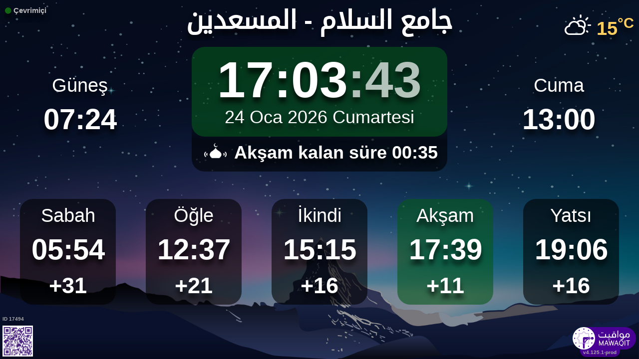

--- FILE ---
content_type: text/html; charset=UTF-8
request_url: https://mawaqit.net/tr/jamii-lsalam-lmsaadin-4013-tunisia
body_size: 12518
content:
<!DOCTYPE html>
<html lang="tr">
<head>
    <meta charset="UTF-8" lang="tr">
<meta http-equiv="X-UA-Compatible" content="IE=edge">
<meta http-equiv="Content-Type" content="text/html; charset=UTF-8">
<meta name="google-site-verification" content="yVXxhpL2W-XXQ-lS4uVdnaNmK88uoobaGtuu8lYtbMw"/>
<meta name="msvalidate.01" content="0E9277188FD6EBB737118E82B294631E" />
<meta name="author" content="MAWAQIT"/>
<meta name="robots" content="index, follow" />
<meta name="apple-itunes-app" content="app-id=1460522683">
<meta name="google-play-app" content="app-id=com.kanout.mawaqit">

<!-- og tags -->
<meta property="og:url" content="https://mawaqit.net"/>
<meta property="og:site_name" content="MAWAQIT"/>
<meta property="og:image" content="https://cdn.mawaqit.net/images/logos/mawaqit_logo_vertical.png"/>
<meta property="og:image:width" content="500"/>
<meta property="og:image:height" content="500"/>
<meta property="og:type" content="website"/>
<meta property="og:title" content="جامع السلام"/>
<meta property="og:description" content="Mawaqit size şu caminin tam namaz vakitlerini sunar: جامع السلام"/>

<!-- twitter card -->
<meta name="twitter:card" content="summary_large_image">
<meta name="twitter:site" content="@Mawaqit">
<meta name="twitter:creator" content="@Mawaqit">
<meta name="twitter:title" content="جامع السلام">
<meta name="twitter:description" content="Mawaqit size şu caminin tam namaz vakitlerini sunar: جامع السلام">
<meta name="twitter:image" content="https://cdn.mawaqit.net/images/logos/mawaqit_logo_vertical.png">
<meta name="twitter:app:name:iphone" content="MAWAQIT">
<meta name="twitter:app:name:googleplay" content="MAWAQIT">
<meta name="twitter:app:id:googleplay" content="com.kanout.mawaqit">
    <link rel="apple-touch-icon" sizes="57x57" href="https://cdn.mawaqit.net/images/logos/apple-icon-57x57.png">
<link rel="apple-touch-icon" sizes="60x60" href="https://cdn.mawaqit.net/images/logos/apple-icon-60x60.png">
<link rel="apple-touch-icon" sizes="72x72" href="https://cdn.mawaqit.net/images/logos/apple-icon-72x72.png">
<link rel="apple-touch-icon" sizes="76x76" href="https://cdn.mawaqit.net/images/logos/apple-icon-76x76.png">
<link rel="apple-touch-icon" sizes="114x114" href="https://cdn.mawaqit.net/images/logos/apple-icon-114x114.png">
<link rel="apple-touch-icon" sizes="120x120" href="https://cdn.mawaqit.net/images/logos/apple-icon-120x120.png">
<link rel="apple-touch-icon" sizes="144x144" href="https://cdn.mawaqit.net/images/logos/apple-icon-144x144.png">
<link rel="apple-touch-icon" sizes="152x152" href="https://cdn.mawaqit.net/images/logos/apple-icon-152x152.png">
<link rel="apple-touch-icon" sizes="180x180" href="https://cdn.mawaqit.net/images/logos/apple-icon-180x180.png">
<link rel="icon" type="image/png" sizes="192x192"  href="https://cdn.mawaqit.net/images/logos/android-icon-192x192.png">
<link rel="icon" type="image/png" sizes="32x32" href="https://cdn.mawaqit.net/images/logos/favicon-32x32.png">
<link rel="icon" type="image/png" sizes="96x96" href="https://cdn.mawaqit.net/images/logos/favicon-96x96.png">
<link rel="icon" type="image/png" sizes="16x16" href="https://cdn.mawaqit.net/images/logos/favicon-16x16.png">
<meta name="msapplication-TileColor" content="#da532c">
<meta name="msapplication-TileImage" content="https://cdn.mawaqit.net/images/logos/ms-icon-144x144.png">
<meta name="theme-color" content="#da532c">
    <title>جامع السلام | Mawaqit - Namaz vakitleri, Cami</title>
    <meta name="google" content="notranslate">
    <meta name="description" content="Mawaqit size şu caminin tam namaz vakitlerini sunar: جامع السلام">
    <meta name="viewport" content="width=device-width, initial-scale=1.0, maximum-scale=1.0">
    <link rel="canonical" href="https://mawaqit.net/tr/jamii-lsalam-lmsaadin-4013-tunisia" />
    <link rel="alternate" hreflang="x-default" href="https://mawaqit.net/tr/jamii-lsalam-lmsaadin-4013-tunisia" />
          <link rel="alternate" hreflang="de" href="https://mawaqit.net/de/jamii-lsalam-lmsaadin-4013-tunisia" />
      <link rel="alternate" hreflang="de" href="https://mawaqit.net/de/m/jamii-lsalam-lmsaadin-4013-tunisia" />
          <link rel="alternate" hreflang="ar" href="https://mawaqit.net/ar/jamii-lsalam-lmsaadin-4013-tunisia" />
      <link rel="alternate" hreflang="ar" href="https://mawaqit.net/ar/m/jamii-lsalam-lmsaadin-4013-tunisia" />
          <link rel="alternate" hreflang="sq" href="https://mawaqit.net/sq/jamii-lsalam-lmsaadin-4013-tunisia" />
      <link rel="alternate" hreflang="sq" href="https://mawaqit.net/sq/m/jamii-lsalam-lmsaadin-4013-tunisia" />
          <link rel="alternate" hreflang="bn" href="https://mawaqit.net/bn/jamii-lsalam-lmsaadin-4013-tunisia" />
      <link rel="alternate" hreflang="bn" href="https://mawaqit.net/bn/m/jamii-lsalam-lmsaadin-4013-tunisia" />
          <link rel="alternate" hreflang="bs" href="https://mawaqit.net/bs/jamii-lsalam-lmsaadin-4013-tunisia" />
      <link rel="alternate" hreflang="bs" href="https://mawaqit.net/bs/m/jamii-lsalam-lmsaadin-4013-tunisia" />
          <link rel="alternate" hreflang="id" href="https://mawaqit.net/id/jamii-lsalam-lmsaadin-4013-tunisia" />
      <link rel="alternate" hreflang="id" href="https://mawaqit.net/id/m/jamii-lsalam-lmsaadin-4013-tunisia" />
          <link rel="alternate" hreflang="nl" href="https://mawaqit.net/nl/jamii-lsalam-lmsaadin-4013-tunisia" />
      <link rel="alternate" hreflang="nl" href="https://mawaqit.net/nl/m/jamii-lsalam-lmsaadin-4013-tunisia" />
          <link rel="alternate" hreflang="fr" href="https://mawaqit.net/fr/jamii-lsalam-lmsaadin-4013-tunisia" />
      <link rel="alternate" hreflang="fr" href="https://mawaqit.net/fr/m/jamii-lsalam-lmsaadin-4013-tunisia" />
          <link rel="alternate" hreflang="hr" href="https://mawaqit.net/hr/jamii-lsalam-lmsaadin-4013-tunisia" />
      <link rel="alternate" hreflang="hr" href="https://mawaqit.net/hr/m/jamii-lsalam-lmsaadin-4013-tunisia" />
          <link rel="alternate" hreflang="ml" href="https://mawaqit.net/ml/jamii-lsalam-lmsaadin-4013-tunisia" />
      <link rel="alternate" hreflang="ml" href="https://mawaqit.net/ml/m/jamii-lsalam-lmsaadin-4013-tunisia" />
          <link rel="alternate" hreflang="no" href="https://mawaqit.net/no/jamii-lsalam-lmsaadin-4013-tunisia" />
      <link rel="alternate" hreflang="no" href="https://mawaqit.net/no/m/jamii-lsalam-lmsaadin-4013-tunisia" />
          <link rel="alternate" hreflang="pt" href="https://mawaqit.net/pt/jamii-lsalam-lmsaadin-4013-tunisia" />
      <link rel="alternate" hreflang="pt" href="https://mawaqit.net/pt/m/jamii-lsalam-lmsaadin-4013-tunisia" />
          <link rel="alternate" hreflang="ru" href="https://mawaqit.net/ru/jamii-lsalam-lmsaadin-4013-tunisia" />
      <link rel="alternate" hreflang="ru" href="https://mawaqit.net/ru/m/jamii-lsalam-lmsaadin-4013-tunisia" />
          <link rel="alternate" hreflang="ta" href="https://mawaqit.net/ta/jamii-lsalam-lmsaadin-4013-tunisia" />
      <link rel="alternate" hreflang="ta" href="https://mawaqit.net/ta/m/jamii-lsalam-lmsaadin-4013-tunisia" />
          <link rel="alternate" hreflang="tr" href="https://mawaqit.net/tr/jamii-lsalam-lmsaadin-4013-tunisia" />
      <link rel="alternate" hreflang="tr" href="https://mawaqit.net/tr/m/jamii-lsalam-lmsaadin-4013-tunisia" />
          <link rel="alternate" hreflang="ur" href="https://mawaqit.net/ur/jamii-lsalam-lmsaadin-4013-tunisia" />
      <link rel="alternate" hreflang="ur" href="https://mawaqit.net/ur/m/jamii-lsalam-lmsaadin-4013-tunisia" />
          <link rel="alternate" hreflang="en" href="https://mawaqit.net/en/jamii-lsalam-lmsaadin-4013-tunisia" />
      <link rel="alternate" hreflang="en" href="https://mawaqit.net/en/m/jamii-lsalam-lmsaadin-4013-tunisia" />
          <link rel="alternate" hreflang="es" href="https://mawaqit.net/es/jamii-lsalam-lmsaadin-4013-tunisia" />
      <link rel="alternate" hreflang="es" href="https://mawaqit.net/es/m/jamii-lsalam-lmsaadin-4013-tunisia" />
          <link rel="alternate" hreflang="it" href="https://mawaqit.net/it/jamii-lsalam-lmsaadin-4013-tunisia" />
      <link rel="alternate" hreflang="it" href="https://mawaqit.net/it/m/jamii-lsalam-lmsaadin-4013-tunisia" />
    
    <link rel="stylesheet" href="/build/9461.500cbe0a.css" integrity="sha384-gza73W7S8HNND45Uys436wEue90G6lRqROLhwtU3R05pVb6ON1tv+AXfIxtVUwze"><link rel="stylesheet" href="/build/4328.31fafe16.css" integrity="sha384-YxCSlluetXQoAodZuy4guKQAejxh8TGm1QZsULLKm51GFMq4+bagkS+h6qyvX2BB"><link rel="stylesheet" href="/build/mosque-mosque.bde7a649.css" integrity="sha384-RkoRl7j1c8Ssn/NbUccXJpttCPn8/5jugVi6fuPcimUnlEZQoy3gkz2Rs3oLrIzA">

    <link href="/prayer-times/css/themes/spring.css" type="text/css" rel="stylesheet preload" as="style"/>

    <style>
body {
    
                                      background-image: linear-gradient(0deg, rgba(0, 0, 0, 0.4), rgba(0, 0, 0, 0.4)), url('https://cdn.mawaqit.net/images/backend/background/23.jpg');
    }
</style>
</head>
<body class="text-center ">
    <noscript><iframe src="https://www.googletagmanager.com/ns.html?id=GTM-MMZKGM2" height="0" width="0" style="display:none;visibility:hidden"></iframe></noscript>
<div id="spinner"></div>

<!-- Iqama screen -->
<div class="iqama" style="display: none">
    <div class="top">İkamet</div>
    <div class="image"></div>
    <div class="bottom">Lütfen cep telefonlarınızı kapatın!</div>
</div>

<!-- Douaa after prayer slider -->
<div class="adhkar-after-prayer" style="display: none">
    <div class="title">(Al-Athkar) Namaz Sonrası Dualar</div>
<div class="slider duaa ltr">
  <ul>
    <li>
      <div>
        <div class="ar">
          أَسْـتَغْفِرُ الله، أَسْـتَغْفِرُ الله، أَسْـتَغْفِرُ الله<br>
          اللّهُـمَّ أَنْـتَ السَّلامُ ، وَمِـنْكَ السَّلام ، تَبارَكْتَ يا ذا الجَـلالِ وَالإِكْـرام
          اللَّهُمَّ أَعِنِّي عَلَى ذِكْرِكَ وَشُكْرِكَ وَحُسْنِ عِبَادَتِكَ
        </div>
                  <div class="fr">
            <div>Astaghfiru Allah, Astaghfiru Allah, Astaghfiru Allah</div>
            <div>Allahumma anta Essalam wa mineka Essalam, tabarakta ya dhal djalali wel ikram</div>
            <div>Allahumma A`inni `ala dhikrika wa chukrika wa husni `ibadatik</div>
          </div>
              </div>
    </li>
    <li>
      <div>
        <div class="ar">
          <div>سُـبْحانَ اللهِ، والحَمْـدُ لله، واللهُ أكْـبَر 33 مرة</div>
          <div>
            لا إِلَٰهَ إلاّ اللّهُ وَحْـدَهُ لا شريكَ لهُ، لهُ الملكُ ولهُ الحَمْد، وهُوَ على كُلّ شَيءٍ قَـدير
          </div>
        </div>
                  <div class="fr">
            <div>Subhan Allah wal hamdu lillah wallahu akbar (33 fois)</div>
            <div>La ilaha illa Allah, wahdahu la charika lah, lahu elmoulku wa lahu elhamdu, wa hua `ala
              kulli chay in kadir
            </div>
          </div>
              </div>
    </li>
    <li>
      <div>
        <div class="ar">
          <div>بِسۡمِ ٱللَّهِ ٱلرَّحۡمَٰنِ ٱلرَّحِيمِ</div>
          قُلۡ أَعُوذُ بِرَبِّ ٱلنَّاسِ ، مَلِكِ ٱلنَّاسِ ، إِلَٰهِ ٱلنَّاسِ ، مِن شَرِّ ٱلۡوَسۡوَاسِ ٱلۡخَنَّاسِ
          ، ٱلَّذِي يُوَسۡوِسُ فِي صُدُورِ ٱلنَّاسِ ، مِنَ ٱلۡجِنَّةِ وَٱلنَّاسِ
        </div>
      </div>
    </li>
    <li>
      <div>
        <div class="ar">
          <div>بِسۡمِ ٱللَّهِ ٱلرَّحۡمَٰنِ ٱلرَّحِيمِ</div>
          قُلۡ أَعُوذُ بِرَبِّ ٱلۡفَلَقِ ، مِن شَرِّ مَا خَلَقَ ، وَمِن شَرِّ غَاسِقٍ إِذَا وَقَبَ ، وَمِن شَرِّ
          ٱلنَّفَّٰثَٰتِ فِي ٱلۡعُقَدِ ، وَمِن شَرِّ حَاسِدٍ إِذَا حَسَدَ
        </div>
      </div>
    </li>
    <li>
      <div>
        <div class="ar">
          <div>بِسۡمِ ٱللَّهِ ٱلرَّحۡمَٰنِ ٱلرَّحِيمِ</div>
          قُلۡ هُوَ ٱللَّهُ أَحَدٌ ، ٱللَّهُ ٱلصَّمَدُ ، لَمۡ يَلِدۡ وَلَمۡ يُولَدۡ ، وَلَمۡ يَكُن لَّهُۥ كُفُوًا أَحَدُۢ
        </div>
      </div>
    </li>
    <li>
      <div>
        <div class="ar">
          ٱللَّهُ لَآ إِلَٰهَ إِلَّا هُوَ ٱلۡحَيُّ ٱلۡقَيُّومُۚ لَا تَأۡخُذُهُۥ سِنَةٞ وَلَا نَوۡمٞۚ لَّهُۥ مَا فِي
          ٱلسَّمَٰوَٰتِ وَمَا فِي ٱلۡأَرۡضِۗ مَن ذَا ٱلَّذِي يَشۡفَعُ عِندَهُۥٓ إِلَّا بِإِذۡنِهِۦۚ يَعۡلَمُ مَا بَيۡنَ
          أَيۡدِيهِمۡ وَمَا خَلۡفَهُمۡۖ وَلَا يُحِيطُونَ بِشَيۡءٖ مِّنۡ عِلۡمِهِۦٓ إِلَّا بِمَا شَآءَۚ وَسِعَ
          كُرۡسِيُّهُ ٱلسَّمَٰوَٰتِ وَٱلۡأَرۡضَۖ وَلَا يَ‍ُٔودُهُۥ حِفۡظُهُمَاۚ وَهُوَ ٱلۡعَلِيُّ ٱلۡعَظِيمُ
        </div>
      </div>
    </li>
    <li>
      <div>
        <div class="ar">
          لا إِلَٰهَ إلاّ اللّهُ وحدَهُ لا شريكَ لهُ، لهُ المُـلْكُ ولهُ الحَمْد، وهوَ على كلّ شَيءٍ قَدير،
          اللّهُـمَّ لا مانِعَ لِما أَعْطَـيْت، وَلا مُعْطِـيَ لِما مَنَـعْت، وَلا يَنْفَـعُ ذا
          الجَـدِّ مِنْـكَ الجَـد
        </div>
                  <div class="fr">
            La ilaha illa Allah, wahdahu la charika lah, lahu elmulku wa lahu elhamdu, wa hua `ala koulli
            chayin kadir,
            Allahumma la mani`a lima a`atayte, wa la mu`atia lima mana`ate, wa la yanefa`u dhal djaddi
            mineka eldjad
          </div>
              </div>
    </li>
  </ul>
</div>
</div>

<!-- message info slider -->
<div class="message-slider slider ltr" style="display: none">
    <div class="currentTimeShort"></div>
    <div class="messageContent">
        <ul>
                    </ul>
    </div>
</div>

<div class="adhan" style="display: none">
    <div class="ar">
        <div class="title">دعاء ما بعد الأذان</div>
        <p >
            اللّهُـمَّ رَبَّ هَذِهِ الدّعْـوَةِ التّـامَّة وَالصّلاةِ القَـائِمَة آتِ محَـمَّداً الوَسيـلةَ وَالْفَضـيلَة وَابْعَـثْه مَقـامـاً مَحـموداً الَّذي وَعَـدْتَه
        </p>
    </div>

            <div class="fr">
            <div class="title">Ezan Sonrası Dua</div>
            <p>Ey Allah&#039;ım, bu mükemmel çağrının sahibi ve gerçekleştireceğimiz namazın sahibi,
Hz. Muhammed&#039;e şefaat etme gücü ver, onu (Kıyamet Günü) aracı kıl ve onu sana vaad ettiğin övgüye lâyık bir durumda dirilt.
</p>
        </div>
    </div>
<div class="douaa-between-adhan-iqama" style="display: none">
    <div class="ar">
        <div class="title">الدعاء لا يرد بين الأذان والإقامة</div>
        <p >
            عَنْ أَنَسِ بْنِ مَالِكٍ قَالَ: قَالَ رَسُولُ اللَّهِ صَلَّى اللَّهُ عَلَيْهِ وَسَلَّمَ: الدُّعَاءُ لَا يُرَدُّ بَيْنَ الْأَذَانِ وَالْإِقَامَةِ
        </p>
    </div>

            <div class="fr">
            <p>According to Anas Ibn Mâlik, the Prophet (sallallahu &#039;alayhi wa sallam) said: The invocations between Athan and Iqâmah are not rejected</p>
        </div>
    </div><div class="jumua-dhikr-reminder" style="display: none">
    <div class="title">حَانَ وَقْتُ صَلاَةِ الجُمُعَة</div>
    <div>
        <div class="ar">
            عَنْ أَبِي هُرَيْرَةَ قَالَ قَالَ رَسُولُ اللَّهِ صَلَّى اللَّه عَلَيْهِ وَسَلَّمَ مَنْ تَوَضَّأَ فَأَحْسَنَ الْوُضُوءَ ثُمَّ أَتَى الْجُمُعَةَ فَاسْتَمَعَ وَأَنْصَتَ غُفِرَ لَهُ مَا
            بَيْنَهُ وَبَيْنَ الْجُمُعَةِ وَزِيَادَةُ ثَلاثَةِ أَيَّامٍ وَمَنْ مَسَّ الْحَصَى فَقَدْ لَغَا
        </div>

                    <div class="fr">
                <p>Peygamber (s.a.v.) şöyle buyurdu:
“Bir kimse güzelce abdest alarak cuma namazına gelir, hutbeyi ses çıkarmadan dinlerse,
 iki cuma arasındaki ve fazla olarak üç günlük daha günahları bağışlanır. Kim hutbe okunurken
 çakıl taşlarıyla oynarsa, boş ve mânasız bir iş yapmış olur.”
</p>
            </div>
            </div>
</div>
<div id="black-screen" style="display: none"></div>


<!-- main screen -->
<div class="main"
     data-remote="/id/17494/has-been-updated">
    <div class="sub-main">
        <!-- Random hadith container -->
        <div class="random-hadith" style="display: none"
             data-remote="/api/2.0/hadith/random?lang=ar">
            <div class="next-prayer-bloc-hadith">
                <div class="next-prayer bottom-block">
                    <span></span> kalan süre
                    <div class="countdown"></div>
                </div>
                <div class="currentTimeShort bottom-block"></div>
            </div>
            <div class="text ltr">
                <div></div>
            </div>
        </div>

        <!-- top container -->
        <div class="top-content">
            <div class="top-buttons text-left">
                <div style="font-size: 1.5rem">
                  <div class="screen-status online hidden"><i class="fas fa-circle" style="color: #126611; font-size: 1.3rem"></i> Çevrimiçi</div>
                  <div class="screen-status offline hidden"><i class="fas fa-circle" style="color: #702828; font-size: 1.3rem"></i> Çevrimdışı</div>
                </div>
            </div>

            <!-- temperature container -->
                            <div class="ltr">
                    <div id="weather" class="hidden ltr" data-remote="/api/2.0/mosque/3e00c343-3c71-46c4-9d8f-46b425b51301/weather">
                        <i style="color: #FFF;"></i> <span></span><sup>°C</sup>
                    </div>
                </div>
                        <div class="header">
                <h1>
                                        جامع السلام - المسعدين
                                    </h1>
            </div>

            <!-- Adhan flash -->
            <div class="main-iqama-countdown hidden">
                <div class="text">İkamet içinde</div>
                <div class="countdown"></div>
            </div>

            <!-- Adhan flash -->
            <div class="adhan-flash hidden">
                <div>
                    <img class="cupola" src="https://cdn.mawaqit.net/images/icons/cupola_500x500.png" alt="!">
                </div>
                <div>
                    Ezan
                </div>
                <div>
                    <img class="cupola" src="https://cdn.mawaqit.net/images/icons/cupola_500x500.png" alt="!">
                </div>
            </div>

            <!-- Alarm flash -->
            <div class="alarm-flash hidden">
                <div>
                    <img class="cupola" src="https://cdn.mawaqit.net/images/icons/cupola_500x500.png" alt="!">
                </div>
                <div>
                    Alarm
                </div>
                <div>
                    <img class="cupola" src="https://cdn.mawaqit.net/images/icons/cupola_500x500.png" alt="!">
                </div>
            </div>

            <div class="content">
                  <div>
    <div class="chourouk custom-time">
      <div class="name">Güneş</div>
      <div class="time chourouk-id"></div>
    </div>
    <div class="imsak custom-time">
      <div class="name">İmsak</div>
      <div class="time imsak-id"></div>
    </div>
  </div>
                <div class="middle-bloc">
                    <div class="center-time">
                        <div class="currentTime"></div>
                                                    <div id="hijriDate" class="fadeOut">
                                <span></span>
                                <img class="full-moon" src="https://cdn.mawaqit.net/images/icons/full-moon.png" alt="!">
                            </div>
                                                <div id="gregorianDate" class="fadeIn"></div>
                    </div>
                    <div class="next-prayer-bloc">
                        <div class="next-prayer">
                            <img src="https://cdn.mawaqit.net/images/icons/cupola.png" alt="!">
                            <span></span> kalan süre
                            <div class="countdown"></div>
                            <img src="https://cdn.mawaqit.net/images/icons/cupola.png" alt="!">
                        </div>
                    </div>
                </div>
                <div>
                    <div class="joumouaa custom-time">
  <div class="ar name">Cuma</div>
  <div class="prayer">
                        
                  <div class="joumouaa-id time"></div>
                  </div>
</div>
                    <div class="aid custom-time">
  <div class="name">Bayram Namazı</div>
  <div class="prayer">
    <div class="time aid-time"></div>
      </div>
</div>
                </div>
            </div>
        </div>

        <!-- prayer times container -->
        <div class="prayers">
              <div>
    <div class="name">Sabah</div>
    
    <div class="time"></div>

          <div class="wait"></div>
      </div>
            <div>
                <div class="name">Öğle</div>
                <div class="time"></div>
                <div class="wait"></div>
            </div>
            <div>
                <div class="name">İkindi</div>
                <div class="time"></div>
                <div class="wait"></div>
            </div>
            <div>
                <div class="name">Akşam</div>
                <div class="time"></div>
                <div class="wait"></div>
            </div>
            <div>
                <div class="name">Yatsı</div>
                <div class="time"></div>
                <div class="wait"></div>
            </div>
        </div>
    </div>

    <!-- footer container -->
    <footer style="direction: ltr">
                <div class="store">
            <div id="mosque-id">ID 17494</div>
                            <div id="qrcode">
                    <img src="https://cdn.mawaqit.net/images/store-qrcode.png" alt="qrcode mawaqit mobile">
                </div>
                    </div>
        <div class="info ">
                            <div class="assosciation">
                    
                </div>
                    </div>
        <div class="version">v4.125.1-prod</div>
        <img class="logo" src="https://cdn.mawaqit.net/images/logos/mawaqit_logo_light_rounded.png"  alt="mawaqit logo">
    </footer>
</div>

<script>
    let site = 'https://mawaqit.net';
    let cdn = 'https://cdn.mawaqit.net';
    let offlineSyncCookie = null;
    let isMobile = false;
    let isMosque = true;
    let lastUpdated = 1767605254;
    let longitude = 10.5943216;
    let latitude = 35.7594178;
    let confData = {"showCityInTitle":true,"showLogo":true,"showPrayerTimesOnMessageScreen":true,"duaAfterPrayerShowTimes":["9","9","9","8","9"],"hijriDateEnabled":true,"hijriDateForceTo30":false,"duaAfterAzanEnabled":true,"duaAfterPrayerEnabled":true,"alwaysDisplayHhMmFormat":false,"iqamaDisplayTime":45,"iqamaBip":false,"backgroundColor":"#1b1b1b","jumuaDhikrReminderEnabled":true,"jumuaTimeout":40,"randomHadithEnabled":true,"blackScreenWhenPraying":true,"wakeForFajrTime":null,"jumuaBlackScreenEnabled":false,"temperatureEnabled":true,"temperatureUnit":"C","hadithLang":"ar","iqamaEnabled":true,"randomHadithIntervalDisabling":"","fajrFixationComparedToShuruq":null,"adhanVoice":null,"adhanEnabledByPrayer":["1","1","1","1","1"],"footer":true,"iqamaMoreImportant":false,"timeDisplayFormat":"24","backgroundType":"motif","backgroundMotif":"23","iqamaFullScreenCountdown":true,"theme":"spring","adhanDuration":150,"displayingSabahImsak":false,"sabahImsakStartDate":null,"sabahImsakEndDate":null,"type":"MOSQUE","partner":true,"name":"\u062c\u0627\u0645\u0639 \u0627\u0644\u0633\u0644\u0627\u0645 - \u0627\u0644\u0645\u0633\u0639\u062f\u064a\u0646","label":"\u062c\u0627\u0645\u0639 \u0627\u0644\u0633\u0644\u0627\u0645 - \u0627\u0644\u0645\u0633\u0639\u062f\u064a\u0646","streamUrl":null,"paymentWebsite":null,"countryCode":"TN","timezone":"Africa\/Tunis","site":null,"association":null,"image":"https:\/\/cdn.mawaqit.net\/images\/backend\/mosque\/3e00c343-3c71-46c4-9d8f-46b425b51301\/mosque\/1eea8ea4-1478-6f0a-a19e-066ed47a7584.jpg","interiorPicture":"https:\/\/cdn.mawaqit.net\/images\/backend\/mosque\/3e00c343-3c71-46c4-9d8f-46b425b51301\/mosque\/1eea8ea4-1478-6f0a-a19e-066ed47a7584.jpg","exteriorPicture":"https:\/\/cdn.mawaqit.net\/images\/backend\/mosque\/3e00c343-3c71-46c4-9d8f-46b425b51301\/mosque\/1eea8ea4-195e-6538-8ff8-066ed47a7584.jpg","logo":null,"url":"http:\/\/mawaqit.net\/tr\/jamii-lsalam-lmsaadin-4013-tunisia","latitude":35.7594178,"longitude":10.5943216,"womenSpace":true,"janazaPrayer":true,"aidPrayer":true,"childrenCourses":true,"adultCourses":true,"ramadanMeal":true,"handicapAccessibility":true,"ablutions":true,"parking":true,"otherInfo":null,"closed":null,"announcements":[],"events":[],"aidPrayerTime":null,"aidPrayerTime2":null,"jumua":"13:00","jumua2":null,"jumua3":null,"jumuaAsDuhr":false,"imsakNbMinBeforeFajr":0,"hijriAdjustment":0,"times":["05:54","12:37","15:15","17:39","19:06"],"shuruq":"07:24","calendar":[{"1":["05:55","07:28","12:28","14:56","17:18","18:47"],"2":["05:55","07:28","12:28","14:57","17:19","18:48"],"3":["05:55","07:28","12:29","14:58","17:19","18:49"],"4":["05:56","07:28","12:29","14:58","17:20","18:49"],"5":["05:56","07:28","12:30","14:59","17:21","18:50"],"6":["05:56","07:28","12:30","15:00","17:22","18:51"],"7":["05:56","07:28","12:31","15:01","17:23","18:52"],"8":["05:56","07:28","12:31","15:01","17:24","18:52"],"9":["05:56","07:28","12:31","15:02","17:25","18:53"],"10":["05:56","07:28","12:32","15:03","17:25","18:54"],"11":["05:56","07:28","12:32","15:04","17:26","18:55"],"12":["05:56","07:28","12:33","15:05","17:27","18:56"],"13":["05:56","07:28","12:33","15:06","17:28","18:56"],"14":["05:56","07:28","12:33","15:07","17:29","18:57"],"15":["05:56","07:27","12:34","15:07","17:30","18:58"],"16":["05:56","07:27","12:34","15:08","17:31","18:59"],"17":["05:56","07:27","12:34","15:09","17:32","19:00"],"18":["05:55","07:26","12:35","15:10","17:33","19:01"],"19":["05:55","07:26","12:35","15:11","17:34","19:02"],"20":["05:55","07:26","12:35","15:12","17:35","19:02"],"21":["05:55","07:25","12:36","15:13","17:36","19:03"],"22":["05:54","07:25","12:36","15:14","17:37","19:04"],"23":["05:54","07:24","12:36","15:14","17:38","19:05"],"24":["05:54","07:24","12:37","15:15","17:39","19:06"],"25":["05:53","07:23","12:37","15:16","17:40","19:07"],"26":["05:53","07:23","12:37","15:17","17:41","19:08"],"27":["05:52","07:22","12:37","15:18","17:42","19:09"],"28":["05:52","07:21","12:37","15:19","17:43","19:10"],"29":["05:51","07:21","12:38","15:20","17:44","19:10"],"30":["05:51","07:20","12:38","15:21","17:46","19:11"],"31":["05:50","07:19","12:38","15:22","17:47","19:12"]},{"1":["05:50","07:19","12:38","15:22","17:48","19:13"],"2":["05:49","07:18","12:38","15:23","17:49","19:14"],"3":["05:48","07:17","12:38","15:24","17:50","19:15"],"4":["05:48","07:16","12:38","15:25","17:51","19:16"],"5":["05:47","07:15","12:39","15:26","17:52","19:17"],"6":["05:46","07:15","12:39","15:27","17:53","19:18"],"7":["05:45","07:14","12:39","15:28","17:54","19:19"],"8":["05:45","07:13","12:39","15:28","17:55","19:19"],"9":["05:44","07:12","12:39","15:29","17:56","19:20"],"10":["05:43","07:11","12:39","15:30","17:57","19:21"],"11":["05:42","07:09","12:39","15:31","17:58","19:22"],"12":["05:41","07:09","12:39","15:32","17:59","19:23"],"13":["05:40","07:08","12:39","15:32","18:00","19:24"],"14":["05:39","07:07","12:39","15:33","18:01","19:25"],"15":["05:38","07:06","12:39","15:34","18:02","19:26"],"16":["05:37","07:05","12:39","15:35","18:03","19:27"],"17":["05:36","07:03","12:39","15:35","18:04","19:28"],"18":["05:35","07:02","12:39","15:36","18:05","19:28"],"19":["05:34","07:01","12:39","15:37","18:06","19:29"],"20":["05:33","07:00","12:38","15:37","18:07","19:30"],"21":["05:32","06:59","12:38","15:38","18:08","19:31"],"22":["05:31","06:58","12:38","15:39","18:09","19:32"],"23":["05:30","06:56","12:38","15:39","18:10","19:33"],"24":["05:29","06:55","12:38","15:40","18:11","19:34"],"25":["05:28","06:54","12:38","15:41","18:12","19:35"],"26":["05:26","06:53","12:38","15:41","18:13","19:36"],"27":["05:25","06:51","12:38","15:42","18:13","19:36"],"28":["05:24","06:50","12:37","15:42","18:14","19:37"],"29":["05:23","06:50","12:37","15:43","18:15","19:38"]},{"1":["05:21","06:48","12:37","15:44","18:16","19:39"],"2":["05:20","06:46","12:37","15:44","18:17","19:40"],"3":["05:19","06:45","12:37","15:45","18:18","19:41"],"4":["05:17","06:44","12:36","15:45","18:19","19:42"],"5":["05:16","06:42","12:36","15:46","18:20","19:43"],"6":["05:15","06:41","12:36","15:46","18:21","19:44"],"7":["05:13","06:40","12:36","15:47","18:22","19:44"],"8":["05:12","06:38","12:35","15:47","18:22","19:45"],"9":["05:11","06:37","12:35","15:48","18:23","19:46"],"10":["05:09","06:35","12:35","15:48","18:24","19:47"],"11":["05:08","06:34","12:35","15:49","18:25","19:48"],"12":["05:06","06:33","12:34","15:49","18:26","19:49"],"13":["05:05","06:31","12:34","15:49","18:27","19:50"],"14":["05:03","06:30","12:34","15:50","18:28","19:51"],"15":["05:02","06:28","12:34","15:50","18:29","19:52"],"16":["05:00","06:27","12:33","15:51","18:29","19:53"],"17":["04:59","06:25","12:33","15:51","18:30","19:54"],"18":["04:57","06:24","12:33","15:51","18:31","19:54"],"19":["04:56","06:23","12:32","15:52","18:32","19:55"],"20":["04:54","06:21","12:32","15:52","18:33","19:56"],"21":["04:53","06:20","12:32","15:52","18:34","19:57"],"22":["04:51","06:18","12:32","15:53","18:34","19:58"],"23":["04:50","06:17","12:31","15:53","18:35","19:59"],"24":["04:48","06:15","12:31","15:53","18:36","20:00"],"25":["04:47","06:14","12:31","15:53","18:37","20:01"],"26":["04:45","06:13","12:30","15:54","18:38","20:02"],"27":["04:43","06:11","12:30","15:54","18:39","20:03"],"28":["04:42","06:10","12:30","15:54","18:39","20:04"],"29":["04:40","06:08","12:29","15:55","18:40","20:05"],"30":["04:39","06:07","12:29","15:55","18:41","20:06"],"31":["04:37","06:05","12:29","15:55","18:42","20:07"]},{"1":["04:36","06:04","12:29","15:55","18:43","20:08"],"2":["04:34","06:02","12:28","15:55","18:44","20:09"],"3":["04:32","06:01","12:28","15:56","18:44","20:10"],"4":["04:31","06:00","12:28","15:56","18:45","20:11"],"5":["04:29","05:58","12:27","15:56","18:46","20:12"],"6":["04:28","05:57","12:27","15:56","18:47","20:13"],"7":["04:26","05:56","12:27","15:56","18:48","20:14"],"8":["04:24","05:54","12:27","15:57","18:49","20:15"],"9":["04:23","05:53","12:26","15:57","18:49","20:16"],"10":["04:21","05:51","12:26","15:57","18:50","20:17"],"11":["04:20","05:50","12:26","15:57","18:51","20:19"],"12":["04:18","05:49","12:25","15:57","18:52","20:20"],"13":["04:16","05:47","12:25","15:57","18:53","20:21"],"14":["04:15","05:46","12:25","15:58","18:54","20:22"],"15":["04:13","05:45","12:25","15:58","18:54","20:23"],"16":["04:12","05:43","12:24","15:58","18:55","20:24"],"17":["04:10","05:42","12:24","15:58","18:56","20:25"],"18":["04:08","05:41","12:24","15:58","18:57","20:26"],"19":["04:07","05:39","12:24","15:58","18:58","20:27"],"20":["04:05","05:38","12:24","15:58","18:59","20:29"],"21":["04:04","05:37","12:23","15:59","18:59","20:30"],"22":["04:02","05:36","12:23","15:59","19:00","20:31"],"23":["04:01","05:34","12:23","15:59","19:01","20:32"],"24":["03:59","05:33","12:23","15:59","19:02","20:33"],"25":["03:58","05:32","12:23","15:59","19:03","20:34"],"26":["03:56","05:31","12:23","15:59","19:04","20:36"],"27":["03:55","05:30","12:22","15:59","19:05","20:37"],"28":["03:53","05:29","12:22","15:59","19:05","20:38"],"29":["03:52","05:27","12:22","16:00","19:06","20:39"],"30":["03:50","05:26","12:22","16:00","19:07","20:40"]},{"1":["03:49","05:25","12:22","16:00","19:08","20:42"],"2":["03:47","05:24","12:22","16:00","19:09","20:43"],"3":["03:46","05:23","12:22","16:00","19:10","20:44"],"4":["03:45","05:22","12:21","16:00","19:10","20:45"],"5":["03:43","05:21","12:21","16:00","19:11","20:46"],"6":["03:42","05:20","12:21","16:00","19:12","20:48"],"7":["03:40","05:19","12:21","16:00","19:13","20:49"],"8":["03:39","05:18","12:21","16:01","19:14","20:50"],"9":["03:38","05:17","12:21","16:01","19:15","20:51"],"10":["03:37","05:16","12:21","16:01","19:15","20:52"],"11":["03:35","05:15","12:21","16:01","19:16","20:54"],"12":["03:34","05:14","12:21","16:01","19:17","20:55"],"13":["03:33","05:14","12:21","16:01","19:18","20:56"],"14":["03:32","05:13","12:21","16:01","19:19","20:57"],"15":["03:30","05:12","12:21","16:02","19:19","20:58"],"16":["03:29","05:11","12:21","16:02","19:20","21:00"],"17":["03:28","05:10","12:21","16:02","19:21","21:01"],"18":["03:27","05:10","12:21","16:02","19:22","21:02"],"19":["03:26","05:09","12:21","16:02","19:23","21:03"],"20":["03:25","05:08","12:21","16:02","19:23","21:04"],"21":["03:24","05:08","12:21","16:02","19:24","21:05"],"22":["03:23","05:07","12:21","16:03","19:25","21:06"],"23":["03:22","05:07","12:21","16:03","19:26","21:08"],"24":["03:21","05:06","12:22","16:03","19:26","21:09"],"25":["03:20","05:05","12:22","16:03","19:27","21:10"],"26":["03:20","05:05","12:22","16:03","19:28","21:11"],"27":["03:19","05:04","12:22","16:03","19:29","21:12"],"28":["03:18","05:04","12:22","16:04","19:29","21:13"],"29":["03:17","05:03","12:22","16:04","19:30","21:14"],"30":["03:17","05:03","12:22","16:04","19:31","21:15"],"31":["03:16","05:03","12:22","16:04","19:31","21:16"]},{"1":["03:15","05:02","12:23","16:04","19:32","21:17"],"2":["03:15","05:02","12:23","16:05","19:32","21:17"],"3":["03:14","05:02","12:23","16:05","19:33","21:18"],"4":["03:14","05:01","12:23","16:05","19:34","21:19"],"5":["03:13","05:01","12:23","16:05","19:34","21:20"],"6":["03:13","05:01","12:23","16:05","19:35","21:21"],"7":["03:12","05:01","12:24","16:06","19:35","21:21"],"8":["03:12","05:01","12:24","16:06","19:36","21:22"],"9":["03:12","05:01","12:24","16:06","19:36","21:23"],"10":["03:11","05:00","12:24","16:06","19:37","21:23"],"11":["03:11","05:00","12:24","16:06","19:37","21:24"],"12":["03:11","05:00","12:25","16:07","19:38","21:25"],"13":["03:11","05:00","12:25","16:07","19:38","21:25"],"14":["03:11","05:00","12:25","16:07","19:38","21:26"],"15":["03:11","05:00","12:25","16:07","19:39","21:26"],"16":["03:11","05:00","12:25","16:08","19:39","21:26"],"17":["03:11","05:01","12:26","16:08","19:39","21:27"],"18":["03:11","05:01","12:26","16:08","19:40","21:27"],"19":["03:11","05:01","12:26","16:08","19:40","21:27"],"20":["03:11","05:01","12:26","16:08","19:40","21:28"],"21":["03:11","05:01","12:26","16:09","19:40","21:28"],"22":["03:12","05:01","12:27","16:09","19:40","21:28"],"23":["03:12","05:02","12:27","16:09","19:41","21:28"],"24":["03:12","05:02","12:27","16:09","19:41","21:28"],"25":["03:13","05:02","12:27","16:10","19:41","21:28"],"26":["03:13","05:03","12:28","16:10","19:41","21:28"],"27":["03:13","05:03","12:28","16:10","19:41","21:28"],"28":["03:14","05:03","12:28","16:10","19:41","21:28"],"29":["03:14","05:04","12:28","16:10","19:41","21:28"],"30":["03:15","05:04","12:28","16:11","19:41","21:28"]},{"1":["03:16","05:04","12:29","16:11","19:41","21:27"],"2":["03:16","05:05","12:29","16:11","19:41","21:27"],"3":["03:17","05:05","12:29","16:11","19:41","21:27"],"4":["03:18","05:06","12:29","16:11","19:41","21:26"],"5":["03:18","05:06","12:29","16:11","19:40","21:26"],"6":["03:19","05:07","12:29","16:11","19:40","21:26"],"7":["03:20","05:07","12:30","16:12","19:40","21:25"],"8":["03:21","05:08","12:30","16:12","19:40","21:25"],"9":["03:22","05:09","12:30","16:12","19:39","21:24"],"10":["03:22","05:09","12:30","16:12","19:39","21:23"],"11":["03:23","05:10","12:30","16:12","19:39","21:23"],"12":["03:24","05:10","12:30","16:12","19:38","21:22"],"13":["03:25","05:11","12:30","16:12","19:38","21:21"],"14":["03:26","05:12","12:31","16:12","19:37","21:21"],"15":["03:27","05:12","12:31","16:12","19:37","21:20"],"16":["03:28","05:13","12:31","16:12","19:36","21:19"],"17":["03:29","05:14","12:31","16:12","19:36","21:18"],"18":["03:30","05:14","12:31","16:12","19:35","21:17"],"19":["03:31","05:15","12:31","16:12","19:35","21:16"],"20":["03:32","05:16","12:31","16:12","19:34","21:15"],"21":["03:33","05:16","12:31","16:12","19:33","21:14"],"22":["03:34","05:17","12:31","16:12","19:33","21:13"],"23":["03:35","05:18","12:31","16:12","19:32","21:12"],"24":["03:37","05:19","12:31","16:12","19:31","21:11"],"25":["03:38","05:19","12:31","16:12","19:31","21:10"],"26":["03:39","05:20","12:31","16:12","19:30","21:09"],"27":["03:40","05:21","12:31","16:12","19:29","21:08"],"28":["03:41","05:22","12:31","16:12","19:28","21:06"],"29":["03:42","05:22","12:31","16:12","19:27","21:05"],"30":["03:43","05:23","12:31","16:11","19:27","21:04"],"31":["03:45","05:24","12:31","16:11","19:26","21:03"]},{"1":["03:46","05:25","12:31","16:11","19:25","21:01"],"2":["03:47","05:26","12:31","16:11","19:24","21:00"],"3":["03:48","05:26","12:31","16:10","19:23","20:59"],"4":["03:49","05:27","12:31","16:10","19:22","20:57"],"5":["03:50","05:28","12:31","16:10","19:21","20:56"],"6":["03:51","05:29","12:31","16:10","19:20","20:55"],"7":["03:53","05:29","12:30","16:09","19:19","20:53"],"8":["03:54","05:30","12:30","16:09","19:18","20:52"],"9":["03:55","05:31","12:30","16:09","19:17","20:50"],"10":["03:56","05:32","12:30","16:08","19:16","20:49"],"11":["03:57","05:33","12:30","16:08","19:15","20:48"],"12":["03:58","05:33","12:30","16:07","19:13","20:46"],"13":["03:59","05:34","12:30","16:07","19:12","20:45"],"14":["04:01","05:35","12:29","16:07","19:11","20:43"],"15":["04:02","05:36","12:29","16:06","19:10","20:41"],"16":["04:03","05:37","12:29","16:06","19:09","20:40"],"17":["04:04","05:37","12:29","16:05","19:07","20:38"],"18":["04:05","05:38","12:29","16:05","19:06","20:37"],"19":["04:06","05:39","12:28","16:04","19:05","20:35"],"20":["04:07","05:40","12:28","16:04","19:04","20:34"],"21":["04:08","05:41","12:28","16:03","19:02","20:32"],"22":["04:09","05:41","12:28","16:02","19:01","20:31"],"23":["04:11","05:42","12:27","16:02","19:00","20:29"],"24":["04:12","05:43","12:27","16:01","18:59","20:27"],"25":["04:13","05:44","12:27","16:01","18:57","20:26"],"26":["04:14","05:44","12:26","16:00","18:56","20:24"],"27":["04:15","05:45","12:26","15:59","18:55","20:23"],"28":["04:16","05:46","12:26","15:59","18:53","20:21"],"29":["04:17","05:47","12:26","15:58","18:52","20:19"],"30":["04:18","05:48","12:25","15:57","18:50","20:18"],"31":["04:19","05:48","12:25","15:57","18:49","20:16"]},{"1":["04:20","05:49","12:25","15:56","18:48","20:14"],"2":["04:21","05:50","12:24","15:55","18:46","20:13"],"3":["04:22","05:51","12:24","15:54","18:45","20:11"],"4":["04:23","05:51","12:24","15:54","18:43","20:09"],"5":["04:24","05:52","12:23","15:53","18:42","20:08"],"6":["04:25","05:53","12:23","15:52","18:41","20:06"],"7":["04:26","05:54","12:23","15:51","18:39","20:05"],"8":["04:27","05:54","12:22","15:50","18:38","20:03"],"9":["04:28","05:55","12:22","15:50","18:36","20:01"],"10":["04:29","05:56","12:22","15:49","18:35","20:00"],"11":["04:30","05:57","12:21","15:48","18:33","19:58"],"12":["04:31","05:57","12:21","15:47","18:32","19:56"],"13":["04:32","05:58","12:21","15:46","18:30","19:55"],"14":["04:33","05:59","12:20","15:45","18:29","19:53"],"15":["04:34","06:00","12:20","15:44","18:27","19:52"],"16":["04:35","06:00","12:20","15:43","18:26","19:50"],"17":["04:36","06:01","12:19","15:42","18:24","19:48"],"18":["04:37","06:02","12:19","15:41","18:23","19:47"],"19":["04:38","06:03","12:18","15:41","18:21","19:45"],"20":["04:38","06:04","12:18","15:40","18:20","19:44"],"21":["04:38","06:04","12:18","15:39","18:19","19:42"],"22":["04:39","06:05","12:17","15:38","18:17","19:40"],"23":["04:40","06:06","12:17","15:37","18:16","19:39"],"24":["04:41","06:07","12:17","15:36","18:14","19:37"],"25":["04:42","06:07","12:16","15:35","18:13","19:36"],"26":["04:43","06:08","12:16","15:34","18:11","19:34"],"27":["04:44","06:09","12:16","15:33","18:10","19:33"],"28":["04:44","06:10","12:15","15:32","18:08","19:31"],"29":["04:45","06:11","12:15","15:31","18:07","19:30"],"30":["04:46","06:11","12:15","15:30","18:05","19:28"]},{"1":["04:47","06:12","12:14","15:29","18:04","19:27"],"2":["04:48","06:13","12:14","15:28","18:03","19:25"],"3":["04:49","06:14","12:14","15:27","18:01","19:24"],"4":["04:49","06:15","12:13","15:26","18:00","19:22"],"5":["04:50","06:15","12:13","15:25","17:58","19:21"],"6":["04:51","06:16","12:13","15:24","17:57","19:20"],"7":["04:52","06:17","12:12","15:23","17:55","19:18"],"8":["04:53","06:18","12:12","15:22","17:54","19:17"],"9":["04:54","06:19","12:12","15:21","17:53","19:15"],"10":["04:54","06:19","12:12","15:20","17:51","19:14"],"11":["04:55","06:20","12:11","15:19","17:50","19:13"],"12":["04:56","06:21","12:11","15:18","17:49","19:11"],"13":["04:57","06:22","12:11","15:17","17:47","19:10"],"14":["04:58","06:23","12:11","15:16","17:46","19:09"],"15":["04:58","06:24","12:10","15:15","17:45","19:08"],"16":["04:59","06:25","12:10","15:14","17:43","19:06"],"17":["05:00","06:25","12:10","15:13","17:42","19:05"],"18":["05:01","06:26","12:10","15:12","17:41","19:04"],"19":["05:02","06:27","12:10","15:11","17:40","19:03"],"20":["05:03","06:28","12:09","15:10","17:38","19:02"],"21":["05:03","06:29","12:09","15:09","17:37","19:00"],"22":["05:04","06:30","12:09","15:08","17:36","18:59"],"23":["05:05","06:31","12:09","15:07","17:35","18:58"],"24":["05:06","06:32","12:09","15:06","17:34","18:57"],"25":["05:07","06:33","12:09","15:05","17:32","18:56"],"26":["05:07","06:34","12:09","15:04","17:31","18:55"],"27":["05:08","06:35","12:08","15:04","17:30","18:54"],"28":["05:09","06:35","12:08","15:03","17:29","18:53"],"29":["05:10","06:36","12:08","15:02","17:28","18:52"],"30":["05:11","06:37","12:08","15:01","17:27","18:51"],"31":["05:12","06:38","12:08","15:00","17:26","18:50"]},{"1":["05:13","06:39","12:08","14:59","17:25","18:49"],"2":["05:13","06:40","12:08","14:59","17:24","18:49"],"3":["05:14","06:41","12:08","14:58","17:23","18:48"],"4":["05:15","06:42","12:08","14:57","17:22","18:47"],"5":["05:16","06:43","12:08","14:56","17:21","18:46"],"6":["05:17","06:44","12:08","14:56","17:20","18:45"],"7":["05:18","06:45","12:08","14:55","17:19","18:45"],"8":["05:18","06:46","12:08","14:54","17:19","18:44"],"9":["05:19","06:47","12:08","14:54","17:18","18:43"],"10":["05:20","06:48","12:09","14:53","17:17","18:43"],"11":["05:21","06:49","12:09","14:52","17:16","18:42"],"12":["05:22","06:50","12:09","14:52","17:16","18:41"],"13":["05:23","06:51","12:09","14:51","17:15","18:41"],"14":["05:24","06:52","12:09","14:51","17:14","18:40"],"15":["05:24","06:53","12:09","14:50","17:13","18:40"],"16":["05:25","06:54","12:09","14:50","17:13","18:39"],"17":["05:26","06:55","12:10","14:49","17:12","18:39"],"18":["05:27","06:56","12:10","14:49","17:12","18:38"],"19":["05:28","06:57","12:10","14:48","17:11","18:38"],"20":["05:29","06:58","12:10","14:48","17:11","18:38"],"21":["05:30","06:59","12:11","14:48","17:10","18:37"],"22":["05:30","07:00","12:11","14:47","17:10","18:37"],"23":["05:31","07:01","12:11","14:47","17:09","18:37"],"24":["05:32","07:02","12:11","14:47","17:09","18:37"],"25":["05:33","07:03","12:12","14:46","17:09","18:36"],"26":["05:34","07:04","12:12","14:46","17:08","18:36"],"27":["05:35","07:05","12:12","14:46","17:08","18:36"],"28":["05:35","07:06","12:13","14:46","17:08","18:36"],"29":["05:36","07:07","12:13","14:45","17:08","18:36"],"30":["05:37","07:08","12:13","14:45","17:08","18:36"]},{"1":["05:38","07:09","12:14","14:46","17:07","18:36"],"2":["05:39","07:09","12:14","14:46","17:07","18:36"],"3":["05:39","07:10","12:14","14:46","17:07","18:36"],"4":["05:40","07:11","12:15","14:46","17:07","18:36"],"5":["05:41","07:12","12:15","14:46","17:07","18:36"],"6":["05:42","07:13","12:16","14:46","17:07","18:36"],"7":["05:42","07:14","12:16","14:46","17:07","18:36"],"8":["05:43","07:15","12:17","14:46","17:07","18:36"],"9":["05:44","07:15","12:17","14:46","17:07","18:37"],"10":["05:44","07:16","12:17","14:46","17:08","18:37"],"11":["05:45","07:17","12:18","14:46","17:08","18:37"],"12":["05:46","07:18","12:18","14:47","17:08","18:37"],"13":["05:46","07:18","12:19","14:47","17:08","18:38"],"14":["05:47","07:19","12:19","14:47","17:08","18:38"],"15":["05:48","07:20","12:20","14:48","17:09","18:38"],"16":["05:48","07:20","12:20","14:48","17:09","18:39"],"17":["05:49","07:21","12:21","14:48","17:10","18:39"],"18":["05:49","07:22","12:21","14:49","17:10","18:40"],"19":["05:50","07:22","12:22","14:49","17:10","18:40"],"20":["05:51","07:23","12:22","14:50","17:11","18:40"],"21":["05:51","07:23","12:23","14:50","17:11","18:41"],"22":["05:52","07:24","12:23","14:50","17:12","18:41"],"23":["05:52","07:24","12:24","14:51","17:12","18:42"],"24":["05:52","07:25","12:24","14:52","17:13","18:43"],"25":["05:53","07:25","12:25","14:52","17:14","18:43"],"26":["05:53","07:26","12:25","14:53","17:14","18:44"],"27":["05:54","07:26","12:26","14:53","17:15","18:44"],"28":["05:54","07:26","12:26","14:54","17:16","18:45"],"29":["05:55","07:27","12:27","14:55","17:16","18:46"],"30":["05:55","07:27","12:27","14:55","17:17","18:46"],"31":["05:55","07:27","12:28","14:56","17:18","18:47"]}],"iqamaCalendar":[{"1":["+31","+21","+16","+11","+16"],"2":["+31","+21","+16","+11","+16"],"3":["+31","+21","+16","+11","+16"],"4":["+31","+21","+16","+11","+16"],"5":["+31","+21","+16","+11","+16"],"6":["+31","+21","+16","+11","+16"],"7":["+31","+21","+16","+11","+16"],"8":["+31","+21","+16","+11","+16"],"9":["+31","+21","+16","+11","+16"],"10":["+31","+21","+16","+11","+16"],"11":["+31","+21","+16","+11","+16"],"12":["+31","+21","+16","+11","+16"],"13":["+31","+21","+16","+11","+16"],"14":["+31","+21","+16","+11","+16"],"15":["+31","+21","+16","+11","+16"],"16":["+31","+21","+16","+11","+16"],"17":["+31","+21","+16","+11","+16"],"18":["+31","+21","+16","+11","+16"],"19":["+31","+21","+16","+11","+16"],"20":["+31","+21","+16","+11","+16"],"21":["+31","+21","+16","+11","+16"],"22":["+31","+21","+16","+11","+16"],"23":["+31","+21","+16","+11","+16"],"24":["+31","+21","+16","+11","+16"],"25":["+31","+21","+16","+11","+16"],"26":["+31","+21","+16","+11","+16"],"27":["+31","+21","+16","+11","+16"],"28":["+31","+21","+16","+11","+16"],"29":["+31","+21","+16","+11","+16"],"30":["+31","+21","+16","+11","+16"],"31":["+31","+21","+16","+11","+16"]},{"1":["+31","+21","+16","+11","+16"],"2":["+31","+21","+16","+11","+16"],"3":["+31","+21","+16","+11","+16"],"4":["+31","+21","+16","+11","+16"],"5":["+31","+21","+16","+11","+16"],"6":["+31","+21","+16","+11","+16"],"7":["+31","+21","+16","+11","+16"],"8":["+31","+21","+16","+11","+16"],"9":["+31","+21","+16","+11","+16"],"10":["+31","+21","+16","+11","+16"],"11":["+31","+21","+16","+11","+16"],"12":["+31","+21","+16","+11","+16"],"13":["+31","+21","+16","+11","+16"],"14":["+31","+21","+16","+11","+16"],"15":["+31","+21","+16","+11","+16"],"16":["+31","+21","+16","+11","+16"],"17":["+31","+21","+16","+11","+16"],"18":["+31","+21","+16","+11","+16"],"19":["+31","+21","+16","+11","+16"],"20":["+31","+21","+16","+11","+16"],"21":["+31","+21","+16","+11","+16"],"22":["+31","+21","+16","+11","+16"],"23":["+31","+21","+16","+11","+16"],"24":["+31","+21","+16","+11","+16"],"25":["+31","+21","+16","+11","+16"],"26":["+31","+21","+16","+11","+16"],"27":["+31","+21","+16","+11","+16"],"28":["+31","+21","+16","+11","+16"],"29":["+31","+21","+16","+11","+16"]},{"1":["+31","+21","+16","+11","+16"],"2":["+31","+21","+16","+11","+16"],"3":["+31","+21","+16","+11","+16"],"4":["+31","+21","+16","+11","+16"],"5":["+31","+21","+16","+11","+16"],"6":["+31","+21","+16","+11","+16"],"7":["+31","+21","+16","+11","+16"],"8":["+31","+21","+16","+11","+16"],"9":["+31","+21","+16","+11","+16"],"10":["+31","+21","+16","+11","+16"],"11":["+31","+21","+16","+11","+16"],"12":["+31","+21","+16","+11","+16"],"13":["+31","+21","+16","+11","+16"],"14":["+31","+21","+16","+11","+16"],"15":["+31","+21","+16","+11","+16"],"16":["+31","+21","+16","+11","+16"],"17":["+31","+21","+16","+11","+16"],"18":["+31","+21","+16","+11","+16"],"19":["+31","+21","+16","+11","+16"],"20":["+31","+21","+16","+11","+16"],"21":["+31","+21","+16","+11","+16"],"22":["+31","+21","+16","+11","+16"],"23":["+31","+21","+16","+11","+16"],"24":["+31","+21","+16","+11","+16"],"25":["+31","+21","+16","+11","+16"],"26":["+31","+21","+16","+11","+16"],"27":["+31","+21","+16","+11","+16"],"28":["+31","+21","+16","+11","+16"],"29":["+31","+21","+16","+11","+16"],"30":["+31","+21","+16","+11","+16"],"31":["+31","+21","+16","+11","+16"]},{"1":["+31","+21","+16","+11","+16"],"2":["+31","+21","+16","+11","+16"],"3":["+31","+21","+16","+11","+16"],"4":["+31","+21","+16","+11","+16"],"5":["+31","+21","+16","+11","+16"],"6":["+31","+21","+16","+11","+16"],"7":["+31","+21","+16","+11","+16"],"8":["+31","+21","+16","+11","+16"],"9":["+31","+21","+16","+11","+16"],"10":["+31","+21","+16","+11","+16"],"11":["+31","+21","+16","+11","+16"],"12":["+31","+21","+16","+11","+16"],"13":["+31","+21","+16","+11","+16"],"14":["+31","+21","+16","+11","+16"],"15":["+31","+21","+16","+11","+16"],"16":["+31","+21","+16","+11","+16"],"17":["+31","+21","+16","+11","+16"],"18":["+31","+21","+16","+11","+16"],"19":["+31","+21","+16","+11","+16"],"20":["+31","+21","+16","+11","+16"],"21":["+31","+21","+16","+11","+16"],"22":["+31","+21","+16","+11","+16"],"23":["+31","+21","+16","+11","+16"],"24":["+31","+21","+16","+11","+16"],"25":["+31","+21","+16","+11","+16"],"26":["+31","+21","+16","+11","+16"],"27":["+31","+21","+16","+11","+16"],"28":["+31","+21","+16","+11","+16"],"29":["+31","+21","+16","+11","+16"],"30":["+31","+21","+16","+11","+16"]},{"1":["+31","+21","+16","+11","+16"],"2":["+31","+21","+16","+11","+16"],"3":["+31","+21","+16","+11","+16"],"4":["+31","+21","+16","+11","+16"],"5":["+31","+21","+16","+11","+16"],"6":["+31","+21","+16","+11","+16"],"7":["+31","+21","+16","+11","+16"],"8":["+31","+21","+16","+11","+16"],"9":["+31","+21","+16","+11","+16"],"10":["+31","+21","+16","+11","+16"],"11":["+31","+21","+16","+11","+16"],"12":["+31","+21","+16","+11","+16"],"13":["+31","+21","+16","+11","+16"],"14":["+31","+21","+16","+11","+16"],"15":["+31","+21","+16","+11","+16"],"16":["+31","+21","+16","+11","+16"],"17":["+31","+21","+16","+11","+16"],"18":["+31","+21","+16","+11","+16"],"19":["+31","+21","+16","+11","+16"],"20":["+31","+21","+16","+11","+16"],"21":["+31","+21","+16","+11","+16"],"22":["+31","+21","+16","+11","+16"],"23":["+31","+21","+16","+11","+16"],"24":["+31","+21","+16","+11","+16"],"25":["+31","+21","+16","+11","+16"],"26":["+31","+21","+16","+11","+16"],"27":["+31","+21","+16","+11","+16"],"28":["+31","+21","+16","+11","+16"],"29":["+31","+21","+16","+11","+16"],"30":["+31","+21","+16","+11","+16"],"31":["+31","+21","+16","+11","+16"]},{"1":["+31","+21","+16","+11","+16"],"2":["+31","+21","+16","+11","+16"],"3":["+31","+21","+16","+11","+16"],"4":["+31","+21","+16","+11","+16"],"5":["+31","+21","+16","+11","+16"],"6":["+31","+21","+16","+11","+16"],"7":["+31","+21","+16","+11","+16"],"8":["+31","+21","+16","+11","+16"],"9":["+31","+21","+16","+11","+16"],"10":["+31","+21","+16","+11","+16"],"11":["+31","+21","+16","+11","+16"],"12":["+31","+21","+16","+11","+16"],"13":["+31","+21","+16","+11","+16"],"14":["+31","+21","+16","+11","+16"],"15":["+31","+21","+16","+11","+16"],"16":["+31","+21","+16","+11","+16"],"17":["+31","+21","+16","+11","+16"],"18":["+31","+21","+16","+11","+16"],"19":["+31","+21","+16","+11","+16"],"20":["+31","+21","+16","+11","+16"],"21":["+31","+21","+16","+11","+16"],"22":["+31","+21","+16","+11","+16"],"23":["+31","+21","+16","+11","+16"],"24":["+31","+21","+16","+11","+16"],"25":["+31","+21","+16","+11","+16"],"26":["+31","+21","+16","+11","+16"],"27":["+31","+21","+16","+11","+16"],"28":["+31","+21","+16","+11","+16"],"29":["+31","+21","+16","+11","+16"],"30":["+31","+21","+16","+11","+16"]},{"1":["+31","+21","+16","+11","+16"],"2":["+31","+21","+16","+11","+16"],"3":["+31","+21","+16","+11","+16"],"4":["+31","+21","+16","+11","+16"],"5":["+31","+21","+16","+11","+16"],"6":["+31","+21","+16","+11","+16"],"7":["+31","+21","+16","+11","+16"],"8":["+31","+21","+16","+11","+16"],"9":["+31","+21","+16","+11","+16"],"10":["+31","+21","+16","+11","+16"],"11":["+31","+21","+16","+11","+16"],"12":["+31","+21","+16","+11","+16"],"13":["+31","+21","+16","+11","+16"],"14":["+31","+21","+16","+11","+16"],"15":["+31","+21","+16","+11","+16"],"16":["+31","+21","+16","+11","+16"],"17":["+31","+21","+16","+11","+16"],"18":["+31","+21","+16","+11","+16"],"19":["+31","+21","+16","+11","+16"],"20":["+31","+21","+16","+11","+16"],"21":["+31","+21","+16","+11","+16"],"22":["+31","+21","+16","+11","+16"],"23":["+31","+21","+16","+11","+16"],"24":["+31","+21","+16","+11","+16"],"25":["+31","+21","+16","+11","+16"],"26":["+31","+21","+16","+11","+16"],"27":["+31","+21","+16","+11","+16"],"28":["+31","+21","+16","+11","+16"],"29":["+31","+21","+16","+11","+16"],"30":["+31","+21","+16","+11","+16"],"31":["+31","+21","+16","+11","+16"]},{"1":["+31","+21","+16","+11","+16"],"2":["+31","+21","+16","+11","+16"],"3":["+31","+21","+16","+11","+16"],"4":["+31","+21","+16","+11","+16"],"5":["+31","+21","+16","+11","+16"],"6":["+31","+21","+16","+11","+16"],"7":["+31","+21","+16","+11","+16"],"8":["+31","+21","+16","+11","+16"],"9":["+31","+21","+16","+11","+16"],"10":["+31","+21","+16","+11","+16"],"11":["+31","+21","+16","+11","+16"],"12":["+31","+21","+16","+11","+16"],"13":["+31","+21","+16","+11","+16"],"14":["+31","+21","+16","+11","+16"],"15":["+31","+21","+16","+11","+16"],"16":["+31","+21","+16","+11","+16"],"17":["+31","+21","+16","+11","+16"],"18":["+31","+21","+16","+11","+16"],"19":["+31","+21","+16","+11","+16"],"20":["+31","+21","+16","+11","+16"],"21":["+31","+21","+16","+11","+16"],"22":["+31","+21","+16","+11","+16"],"23":["+31","+21","+16","+11","+16"],"24":["+31","+21","+16","+11","+16"],"25":["+31","+21","+16","+11","+16"],"26":["+31","+21","+16","+11","+16"],"27":["+31","+21","+16","+11","+16"],"28":["+31","+21","+16","+11","+16"],"29":["+31","+21","+16","+11","+16"],"30":["+31","+21","+16","+11","+16"],"31":["+31","+21","+16","+11","+16"]},{"1":["+31","+21","+16","+11","+16"],"2":["+31","+21","+16","+11","+16"],"3":["+31","+21","+16","+11","+16"],"4":["+31","+21","+16","+11","+16"],"5":["+31","+21","+16","+11","+16"],"6":["+31","+21","+16","+11","+16"],"7":["+31","+21","+16","+11","+16"],"8":["+31","+21","+16","+11","+16"],"9":["+31","+21","+16","+11","+16"],"10":["+31","+21","+16","+11","+16"],"11":["+31","+21","+16","+11","+16"],"12":["+31","+21","+16","+11","+16"],"13":["+31","+21","+16","+11","+16"],"14":["+31","+21","+16","+11","+16"],"15":["+31","+21","+16","+11","+16"],"16":["+31","+21","+16","+11","+16"],"17":["+31","+21","+16","+11","+16"],"18":["+31","+21","+16","+11","+16"],"19":["+31","+21","+16","+11","+16"],"20":["+31","+21","+16","+11","+16"],"21":["+31","+21","+16","+11","+16"],"22":["+31","+21","+16","+11","+16"],"23":["+31","+21","+16","+11","+16"],"24":["+31","+21","+16","+11","+16"],"25":["+31","+21","+16","+11","+16"],"26":["+31","+21","+16","+11","+16"],"27":["+31","+21","+16","+11","+16"],"28":["+31","+21","+16","+11","+16"],"29":["+31","+21","+16","+11","+16"],"30":["+31","+21","+16","+11","+16"]},{"1":["+31","+21","+16","+11","+16"],"2":["+31","+21","+16","+11","+16"],"3":["+31","+21","+16","+11","+16"],"4":["+31","+21","+16","+11","+16"],"5":["+31","+21","+16","+11","+16"],"6":["+31","+21","+16","+11","+16"],"7":["+31","+21","+16","+11","+16"],"8":["+31","+21","+16","+11","+16"],"9":["+31","+21","+16","+11","+16"],"10":["+31","+21","+16","+11","+16"],"11":["+31","+21","+16","+11","+16"],"12":["+31","+21","+16","+11","+16"],"13":["+31","+21","+16","+11","+16"],"14":["+31","+21","+16","+11","+16"],"15":["+31","+21","+16","+11","+16"],"16":["+31","+21","+16","+11","+16"],"17":["+31","+21","+16","+11","+16"],"18":["+31","+21","+16","+11","+16"],"19":["+31","+21","+16","+11","+16"],"20":["+31","+21","+16","+11","+16"],"21":["+31","+21","+16","+11","+16"],"22":["+31","+21","+16","+11","+16"],"23":["+31","+21","+16","+11","+16"],"24":["+31","+21","+16","+11","+16"],"25":["+31","+21","+16","+11","+16"],"26":["+31","+21","+16","+11","+16"],"27":["+31","+21","+16","+11","+16"],"28":["+31","+21","+16","+11","+16"],"29":["+31","+21","+16","+11","+16"],"30":["+31","+21","+16","+11","+16"],"31":["+31","+21","+16","+11","+16"]},{"1":["+31","+21","+16","+11","+16"],"2":["+31","+21","+16","+11","+16"],"3":["+31","+21","+16","+11","+16"],"4":["+31","+21","+16","+11","+16"],"5":["+31","+21","+16","+11","+16"],"6":["+31","+21","+16","+11","+16"],"7":["+31","+21","+16","+11","+16"],"8":["+31","+21","+16","+11","+16"],"9":["+31","+21","+16","+11","+16"],"10":["+31","+21","+16","+11","+16"],"11":["+31","+21","+16","+11","+16"],"12":["+31","+21","+16","+11","+16"],"13":["+31","+21","+16","+11","+16"],"14":["+31","+21","+16","+11","+16"],"15":["+31","+21","+16","+11","+16"],"16":["+31","+21","+16","+11","+16"],"17":["+31","+21","+16","+11","+16"],"18":["+31","+21","+16","+11","+16"],"19":["+31","+21","+16","+11","+16"],"20":["+31","+21","+16","+11","+16"],"21":["+31","+21","+16","+11","+16"],"22":["+31","+21","+16","+11","+16"],"23":["+31","+21","+16","+11","+16"],"24":["+31","+21","+16","+11","+16"],"25":["+31","+21","+16","+11","+16"],"26":["+31","+21","+16","+11","+16"],"27":["+31","+21","+16","+11","+16"],"28":["+31","+21","+16","+11","+16"],"29":["+31","+21","+16","+11","+16"],"30":["+31","+21","+16","+11","+16"]},{"1":["+31","+21","+16","+11","+16"],"2":["+31","+21","+16","+11","+16"],"3":["+31","+21","+16","+11","+16"],"4":["+31","+21","+16","+11","+16"],"5":["+31","+21","+16","+11","+16"],"6":["+31","+21","+16","+11","+16"],"7":["+31","+21","+16","+11","+16"],"8":["+31","+21","+16","+11","+16"],"9":["+31","+21","+16","+11","+16"],"10":["+31","+21","+16","+11","+16"],"11":["+31","+21","+16","+11","+16"],"12":["+31","+21","+16","+11","+16"],"13":["+31","+21","+16","+11","+16"],"14":["+31","+21","+16","+11","+16"],"15":["+31","+21","+16","+11","+16"],"16":["+31","+21","+16","+11","+16"],"17":["+31","+21","+16","+11","+16"],"18":["+31","+21","+16","+11","+16"],"19":["+31","+21","+16","+11","+16"],"20":["+31","+21","+16","+11","+16"],"21":["+31","+21","+16","+11","+16"],"22":["+31","+21","+16","+11","+16"],"23":["+31","+21","+16","+11","+16"],"24":["+31","+21","+16","+11","+16"],"25":["+31","+21","+16","+11","+16"],"26":["+31","+21","+16","+11","+16"],"27":["+31","+21","+16","+11","+16"],"28":["+31","+21","+16","+11","+16"],"29":["+31","+21","+16","+11","+16"],"30":["+31","+21","+16","+11","+16"],"31":["+31","+21","+16","+11","+16"]}]};
    let lang = 'tr';
    let locale = 'tr-TN';
    let isSecondaryScreen = false;
    let mosqueId = 17494
</script>


<script src="/build/runtime.a5c856c1.js" defer integrity="sha384-ZncaaKrj8GAYodGIZjmrZo9I1qbu21OFzg2A5sbpAuWM7TEET00rznkXf1i8Vb46"></script><script src="/build/6518.b366d339.js" defer integrity="sha384-CSUgrcjrZz9pNnU3PKHVcozGA/NuEab0nw38SpT9x6kyHzcoEwAEH+AmgqAus8VB"></script><script src="/build/4692.12dfcfe9.js" defer integrity="sha384-UyZJWML/cYaFMnlcL2uWfiVk4e3T7Mu7zTGuMuUlFUFk1UgEh2mFObXRdGsGfkfi"></script><script src="/build/5440.0b7feb6a.js" defer integrity="sha384-coajMXcYHxidh5Q6wAPdguAR2r/wkj1mvusULHZKgHs30HQFh1p2tn0iiL3jW1Vj"></script><script src="/build/1240.bd6a2b71.js" defer integrity="sha384-wjN2pTmRD3NDvZeAgXZmqCxWYoj417tWm59HHcehsg4W2xnGFpcUrLyaBJdRSAh4"></script><script src="/build/9421.34e1bb96.js" defer integrity="sha384-1iq9IuJKlcHpqQg3x6UbHzgnz9nvdyEE019SoxV8w3reZcqpopHna7BbMlulEVpu"></script><script src="/build/3261.d42de526.js" defer integrity="sha384-l+TriIbsPB3MkZwHIn08U7IAX6Zp7BDcfs3a8ehvkNSmN4+NIbK5l3dit5lhJarH"></script><script src="/build/7049.f74d4d58.js" defer integrity="sha384-lOzS6LXJqdP2vi3Eve9IDRqqQqQelpIMfGeu70ZOu/5Rq69IQsCqe3zQP2+4rcXU"></script><script src="/build/5672.91c6637d.js" defer integrity="sha384-eSg/2bGJ4L2RpzOdJsAnOTqjQTIcNnKDNCv9pJHvjnGezEjPDix3c82iYB0qNro1"></script><script src="/build/3249.36d2bdcf.js" defer integrity="sha384-+WD8Zv4o3bOoB/2l+SOfVCKy71miDPFlLHGkCnIt+lhbp5bxM7rpMMtgqe23+19L"></script><script src="/build/mosque-mosque.8ee16667.js" defer integrity="sha384-xLgYqjWraS4XbAur2ahAd3RaXmXs9ku2LzSguL14Q7C/Am+/rYfFxaq2aiqc3p5S"></script>
<script src="https://www.youtube.com/iframe_api" rel="preconnect"></script>
<script defer src="https://static.cloudflareinsights.com/beacon.min.js/vcd15cbe7772f49c399c6a5babf22c1241717689176015" integrity="sha512-ZpsOmlRQV6y907TI0dKBHq9Md29nnaEIPlkf84rnaERnq6zvWvPUqr2ft8M1aS28oN72PdrCzSjY4U6VaAw1EQ==" data-cf-beacon='{"rayId":"9c311b029acb6c75","version":"2025.9.1","serverTiming":{"name":{"cfExtPri":true,"cfEdge":true,"cfOrigin":true,"cfL4":true,"cfSpeedBrain":true,"cfCacheStatus":true}},"token":"ecaee7884b2a4edc9c73a81ed24409c6","b":1}' crossorigin="anonymous"></script>
</body>
</html>
